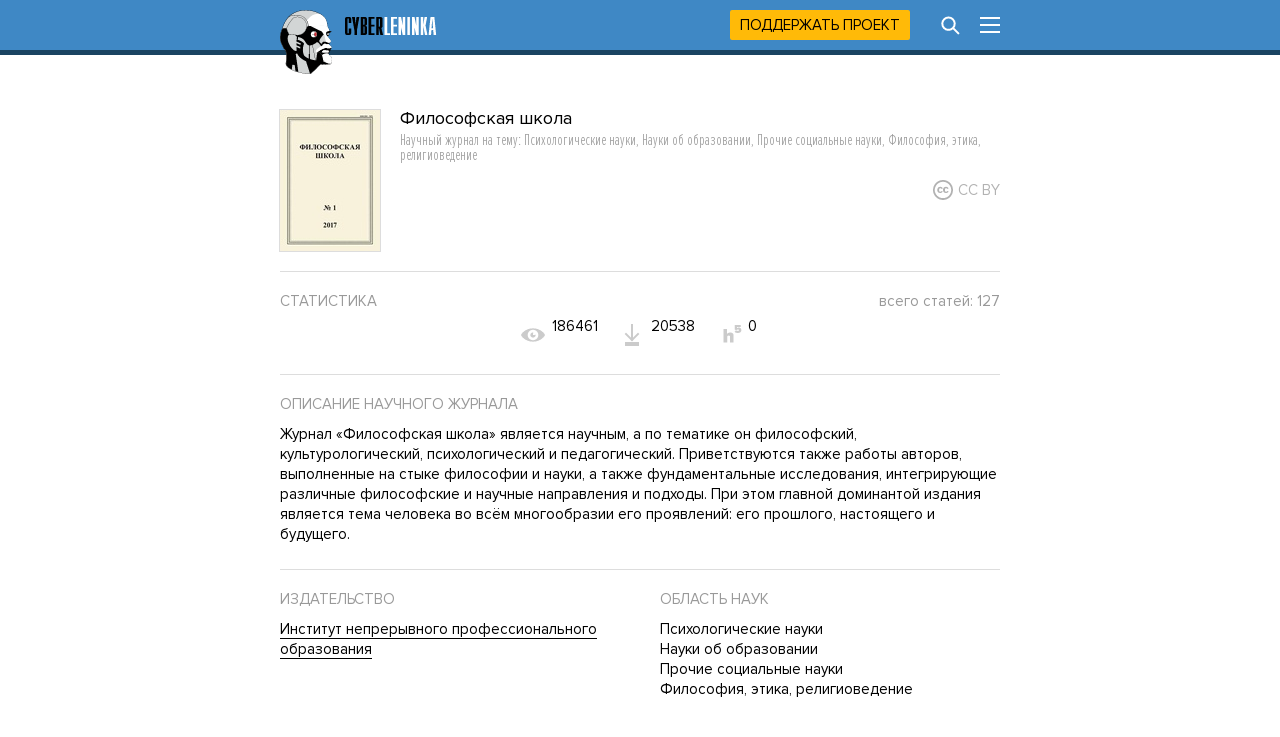

--- FILE ---
content_type: text/html; charset=utf-8
request_url: https://cyberleninka.ru/journal/n/filosofskaya-shkola
body_size: 3284
content:
<!DOCTYPE html PUBLIC "-//W3C//DTD XHTML 1.1//EN" "http://www.w3.org/TR/xhtml11/DTD/xhtml11.dtd">
<html xmlns="http://www.w3.org/1999/xhtml">
  <head>
    <meta http-equiv="Content-Type" content="text/html; charset=utf-8" />
    <meta name="viewport" content="width=device-width, initial-scale=1" />
    <meta name="format-detection" content="telephone=no" />
    <link rel="shortcut icon" href="/favicon.ico" type="image/x-icon" />
    <link rel="canonical" href="https://cyberleninka.ru/journal/n/filosofskaya-shkola" />

    <title>Философская школа - статьи из научного журнала по Психологические науки, Науки об образовании, Прочие социальные науки, Философия, этика, религиоведение — читайте бесплатно в электронной библиотеке КиберЛенинка.</title>
    <meta name="keywords" content="Философская школа – бесплатно статьи научного журнала по психологическим наукам,наукам об образовании,прочим социальным наукам,философии, этике, религиоведению, издательства Институт непрерывного профессионального образования – электронная библиотека КиберЛенинка CyberLeninka" />
    <meta name="description" content="Журнал «Философская школа» является научным, а по тематике он философский, культурологический, психологический и педагогический. Приветствуются также работы авторов, выполненные на стыке философии и науки, а также фундаментальные исследования, интегрирующие различные философские и научные направления и подходы. При этом главной доминантой издания является тема человека во всём многообразии его проявлений: его прошлого, настоящего и будущего." />

    <link rel="stylesheet" media="all" href="/app.css?2824926673" />
    <link rel="preload" href="/fonts/ProximaNovaBold.woff2" as="font" type="font/woff2" crossorigin>
    <link rel="preload" href="/fonts/ProximaNovaRegular.woff2" as="font" type="font/woff2" crossorigin>
    <link rel="preload" href="/fonts/ProximaNovaExtraCondensedLight.woff2" as="font" type="font/woff2" crossorigin>
    
  <meta name="apple-mobile-web-app-capable" content="yes" />

  <meta name="robots" content="NOODP" />
  <meta name="robots" content="noyaca" />

  <meta property="og:url" content="https://cyberleninka.ru/journal/n/filosofskaya-shkola" />
  <meta property="og:site_name" content="КиберЛенинка" />
  <meta property="og:title" content="Философская школа" />
  <meta property="og:description" content="Журнал «Философская школа» является научным, а по тематике он философский, культурологический, психологический и педагогический. Приветствуются также работы авторов, выполненные на стыке философии и науки, а также фундаментальные исследования, интегрирующие различные философские и научные направления и подходы. При этом главной доминантой издания является тема человека во всём многообразии его проявлений: его прошлого, настоящего и будущего." />
  <meta property="og:type" content="" />
  <meta property="og:image" content="https://cyberleninka.ru/og/journal/34739.jpg" />
  <meta property="og:image:width" content="1074" />
  <meta property="og:image:height" content="480" />

  <meta name="twitter:card" content="summary_large_image" />
  <meta name="twitter:site" content="@CyberLeninka" />

    
  </head>

  <body id="body">
    <div id="vk_api_transport"></div>
    <div id="menu" style="height: 55px;"></div>

    <div class="content" style="overflow: visible;">
      <div class="main">
        

  <div class="cover">
    <img src="/journal/n/filosofskaya-shkola/cover/100" alt="Научный журнал по психологическим наукам,наукам об образовании,прочим социальным наукам,философии, этике, религиоведению, 'Философская школа'" />
  </div>
  <h1>Философская школа<span>Научный журнал на&nbsp;тему: Психологические науки, Науки об образовании, Прочие социальные науки, Философия, этика, религиоведение</span></h1>
  
  <div class="top-cc label-cc" title="Лицензия Creative Commons">
    <img src="/images/tsvg/cc-label.svg" />CC BY
  </div>
  
  
  <div class="labels">
  
  

  </div>
  <div class="infoblock">
    <div class="full">
      <div class="title">Статистика<span class="right-label">всего статей: 127</span></div>
      <div class="statistics">
        <div class="stat-half">
		  
          <div class="statitem" title="Просмотрели статей">
            <img src ="/images/tsvg/view.svg" />
            <span>186461</span>
          </div>
          <div class="statitem" title="Скачали статей">
            <img src ="/images/tsvg/download.svg" />
            <span>20538</span>
          </div>
        </div>
        <div class="stat-half">
          <div class="statitem" title="Индекс Хирша">
            <img src ="/images/tsvg/h5.svg" />
            <span>0</span>
          </div>
        </div>
      </div>
    </div>
  </div>
  
  
  <div class="infoblock">
    <div class="full">
      <h2 class="title">
        Описание научного журнала
      </h2>
      <p>Журнал «Философская школа» является научным, а по тематике он философский, культурологический, психологический и педагогический. Приветствуются также работы авторов, выполненные на стыке философии и науки, а также фундаментальные исследования, интегрирующие различные философские и научные направления и подходы. При этом главной доминантой издания является тема человека во всём многообразии его проявлений: его прошлого, настоящего и будущего.</p>
    </div>
  </div>
  
  <div class="infoblock">
    <div class="half">
      <div class="title">Издательство</div>
      <span><a href="/publisher/n/institut-nepreryvnogo-professionalnogo-obrazovaniya">Институт непрерывного профессионального образования</a></span>
    </div>
    <div class="half-right">
      <div class="title">Область наук</div>
      <ul class="longlist">
        
        <li>Психологические науки</li>
        
        <li>Науки об образовании</li>
        
        <li>Прочие социальные науки</li>
        
        <li>Философия, этика, религиоведение</li>
        
      </ul>
    </div>
  </div>
  <div class="infoblock">
    
    <div class="half-right">
      <div class="title">ISSN</div>
      <span>Печатный: 2541-7673</span>
    </div>
  </div>
  <div id="issues" class="infoblock visible"></div>


        <div class="footer">
          <hr />
          <div class="half">
            <a href="/terms.html" target="_blank">Пользовательское соглашение</a>
            <a href="/policy.html" target="_blank">Политика конфиденциальности</a>
          </div>
          <div class="half-right">
            <a style="margin-top: 5px;" class="openscience" href="http://open-science.ru/" target="_blank"><img src="/images/openscience.svg" alt="Открытая наука" /></a>
          </div>
        </div>
      </div>
    </div>

    
    <script type="text/javascript" src="/app.js?3196735396" defer></script>
    
    <script type="text/javascript">
      

      window.__cl = function (f) {
        if (!window.__cl_callbacks) {
          window.__cl_callbacks = [];
        }
        window.__cl_callbacks.push(f);
      };

      window.__cl(function(app) {
        var app = app.element(app.elm.Menu, 'menu', { user: window.__cl_user, id: "", path: "/journal/n/filosofskaya-shkola" });
        if (app == null) { return; }
        window.notify.login = function() {
          app.ports.showLoginSub.send();
        }
      });
      window.__cl(function(app) {
        app.element(app.elm.Notification.Persist, 'notification-persist', {
          cookie: document.cookie
        });
      })
    </script>

    
  
  <script type="text/javascript">(window.Image ? (new Image()) : document.createElement('img')).src = 'https://vk.com/rtrg?p=VK-RTRG-113217-3vhqF';</script>
  <script type="text/javascript">
    (window.Image ? (new Image()) : document.createElement('img')).src = location.protocol + '//vk.com/rtrg?r=pBktsqObaAtvToEtTxQbb/cxSGdswTMQ5wcdtediEFrGEy1Rbzr/IMae3Notd2g/GdggCzMzIdcwjWAsDf7M*I1hGYLGK2Uho4KO3yct6a3PDEHu/PU3m87/qEKB5u005s5BZOxtV0KGfmxRfV5X4n3kmNOYtnudE89WXjBuKsQ-';
  </script>
  


<script type="text/javascript" >
   (function(m,e,t,r,i,k,a){m[i]=m[i]||function(){(m[i].a=m[i].a||[]).push(arguments)};
   m[i].l=1*new Date();k=e.createElement(t),a=e.getElementsByTagName(t)[0],k.async=1,k.src=r,a.parentNode.insertBefore(k,a)})
   (window, document, "script", "https://mc.yandex.ru/metrika/tag.js", "ym");

   ym(15765706, "init", {
        clickmap:true,
        trackLinks:true,
        accurateTrackBounce:true
   });
</script>
<noscript><div><img src="https://mc.yandex.ru/watch/15765706" style="position:absolute; left:-9999px;" alt="" /></div></noscript>


  
  <script type="text/javascript">
    (function(i,s,o,g,r,a,m){i['GoogleAnalyticsObject']=r;i[r]=i[r]||function(){
    (i[r].q=i[r].q||[]).push(arguments)},i[r].l=1*new Date();a=s.createElement(o),
    m=s.getElementsByTagName(o)[0];a.async=1;a.src=g;m.parentNode.insertBefore(a,m)
    })(window,document,'script','https://www.google-analytics.com/analytics.js','ga');

    ga('create', 'UA-33095299-1', 'auto');
    ga('send', 'pageview');
  </script>
  


    
<script type="text/javascript">
window.__cl(function(app) {
  app.element(app.elm.Journal, "issues", {
    issues: [{"id":1000413,"name":"номер 1","year":2017},{"id":1000414,"name":"номер 2","year":2017},{"id":1000664,"name":"номер 3","year":2018},{"id":1004886,"name":"номер 4","year":2018},{"id":1011095,"name":"номер 5","year":2018},{"id":1023640,"name":"номер 6","year":2018},{"id":1052816,"name":"номер 10","year":2019},{"id":1035323,"name":"номер 7","year":2019},{"id":1044754,"name":"номер 8","year":2019},{"id":1049528,"name":"номер 9","year":2019},{"id":1059894,"name":"номер 11","year":2020}],
    journal_id:  34739 ,
		link: "filosofskaya-shkola",
    url: window.location.href
  });
});
</script>


    <div id="notification-flash"></div>
    <div class="info"><div id="notification-persist"></div></div>
  </body>
</html>
